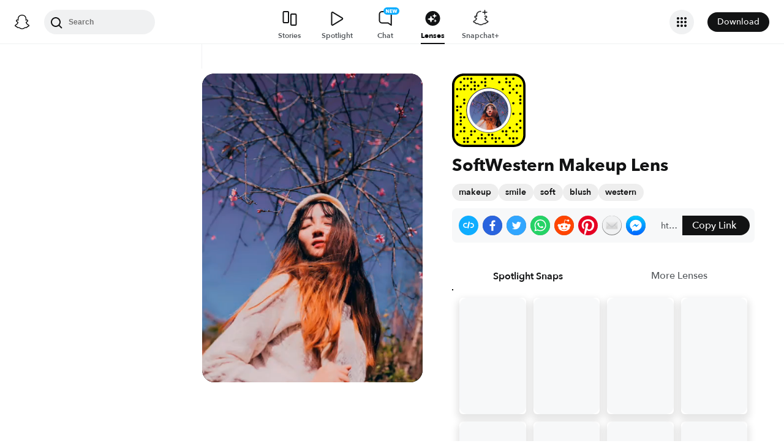

--- FILE ---
content_type: image/svg+xml
request_url: https://app.snapchat.com/web/deeplink/snapcode?data=49d3871445654d6d92640a622aa0e272&version=1&type=svg
body_size: 149887
content:
<?xml version="1.0" encoding="UTF-8" standalone="no"?>
<svg xmlns:xlink="http://www.w3.org/1999/xlink" height="320" version="1.1" viewBox="0 0 320 320" width="320" xmlns="http://www.w3.org/2000/svg">
  <defs>
    <rect height="320" id="rect" rx="51.2" width="320" x="0" y="0"/>
    <clipPath id="clip">
      <use xlink:href="#rect"/>
    </clipPath>
  </defs>
  <image clip-path="url(#clip)" height="62.0%" width="62.0%" x="61.25" xlink:href="[data-uri]" y="61.25"/>
  <path d="M60,160C60,104.78,104.78,60,160,60L160,60C215.22,60,260,104.78,260,160L260,160C260,215.22,215.22,260,160,260L160,260C104.78,260,60,215.22,60,160L60,160M0,268.8C0,297.07,22.93,320,51.2,320L268.8,320C297.07,320,320,297.07,320,268.8L320,51.2C320,22.93,297.07,0,268.8,0L51.2,0C22.93,0,0,22.93,0,51.2L0,268.8" fill="#000000"/>
  <path d="M10,51.2C10,28.45,28.45,10,51.2,10L268.8,10C291.55,10,310,28.45,310,51.2L310,268.8C310,291.55,291.55,310,268.8,310L51.2,310C28.45,310,10,291.55,10,268.8L10,51.2M53.16,17.63A5,5,0,0,0,53.16,27.63A5,5,0,0,0,53.16,17.63M68.42,17.63A5,5,0,0,0,68.42,27.63A5,5,0,0,0,68.42,17.63M83.68,17.63A5,5,0,0,0,83.68,27.63A5,5,0,0,0,83.68,17.63M144.74,17.63A5,5,0,0,0,144.74,27.63A5,5,0,0,0,144.74,17.63M175.26,17.63A5,5,0,0,0,175.26,27.63A5,5,0,0,0,175.26,17.63M236.32,17.63A5,5,0,0,0,236.32,27.63A5,5,0,0,0,236.32,17.63M266.84,17.63A5,5,0,0,0,266.84,27.63A5,5,0,0,0,266.84,17.63M37.89,32.89A5,5,0,0,0,37.89,42.89A5,5,0,0,0,37.89,32.89M83.68,32.89A5,5,0,0,0,83.68,42.89A5,5,0,0,0,83.68,32.89M98.95,32.89A5,5,0,0,0,98.95,42.89A5,5,0,0,0,98.95,32.89M129.47,32.89A5,5,0,0,0,129.47,42.89A5,5,0,0,0,129.47,32.89M144.74,32.89A5,5,0,0,0,144.74,42.89A5,5,0,0,0,144.74,32.89M205.79,32.89A5,5,0,0,0,205.79,42.89A5,5,0,0,0,205.79,32.89M236.32,32.89A5,5,0,0,0,236.32,42.89A5,5,0,0,0,236.32,32.89M251.58,32.89A5,5,0,0,0,251.58,42.89A5,5,0,0,0,251.58,32.89M53.16,48.16A5,5,0,0,0,53.16,58.16A5,5,0,0,0,53.16,48.16M68.42,48.16A5,5,0,0,0,68.42,58.16A5,5,0,0,0,68.42,48.16M98.95,48.16A5,5,0,0,0,98.95,58.16A5,5,0,0,0,98.95,48.16M114.21,48.16A5,5,0,0,0,114.21,58.16A5,5,0,0,0,114.21,48.16M144.74,48.16A5,5,0,0,0,144.74,58.16A5,5,0,0,0,144.74,48.16M251.58,48.16A5,5,0,0,0,251.58,58.16A5,5,0,0,0,251.58,48.16M282.11,48.16A5,5,0,0,0,282.11,58.16A5,5,0,0,0,282.11,48.16M297.37,48.16A5,5,0,0,0,297.37,58.16A5,5,0,0,0,297.37,48.16M22.63,63.42A5,5,0,0,0,22.63,73.42A5,5,0,0,0,22.63,63.42M37.89,63.42A5,5,0,0,0,37.89,73.42A5,5,0,0,0,37.89,63.42M53.16,63.42A5,5,0,0,0,53.16,73.42A5,5,0,0,0,53.16,63.42M83.68,63.42A5,5,0,0,0,83.68,73.42A5,5,0,0,0,83.68,63.42M98.95,63.42A5,5,0,0,0,98.95,73.42A5,5,0,0,0,98.95,63.42M221.05,63.42A5,5,0,0,0,221.05,73.42A5,5,0,0,0,221.05,63.42M266.84,63.42A5,5,0,0,0,266.84,73.42A5,5,0,0,0,266.84,63.42M251.58,78.68A5,5,0,0,0,251.58,88.68A5,5,0,0,0,251.58,78.68M282.11,78.68A5,5,0,0,0,282.11,88.68A5,5,0,0,0,282.11,78.68M22.63,93.95A5,5,0,0,0,22.63,103.95A5,5,0,0,0,22.63,93.95M297.37,93.95A5,5,0,0,0,297.37,103.95A5,5,0,0,0,297.37,93.95M53.16,109.21A5,5,0,0,0,53.16,119.21A5,5,0,0,0,53.16,109.21M297.37,109.21A5,5,0,0,0,297.37,119.21A5,5,0,0,0,297.37,109.21M53.16,124.47A5,5,0,0,0,53.16,134.47A5,5,0,0,0,53.16,124.47M266.84,124.47A5,5,0,0,0,266.84,134.47A5,5,0,0,0,266.84,124.47M297.37,124.47A5,5,0,0,0,297.37,134.47A5,5,0,0,0,297.37,124.47M22.63,139.74A5,5,0,0,0,22.63,149.74A5,5,0,0,0,22.63,139.74M37.89,139.74A5,5,0,0,0,37.89,149.74A5,5,0,0,0,37.89,139.74M22.63,155A5,5,0,0,0,22.63,165A5,5,0,0,0,22.63,155M37.89,170.26A5,5,0,0,0,37.89,180.26A5,5,0,0,0,37.89,170.26M266.84,170.26A5,5,0,0,0,266.84,180.26A5,5,0,0,0,266.84,170.26M297.37,170.26A5,5,0,0,0,297.37,180.26A5,5,0,0,0,297.37,170.26M37.89,185.53A5,5,0,0,0,37.89,195.53A5,5,0,0,0,37.89,185.53M53.16,185.53A5,5,0,0,0,53.16,195.53A5,5,0,0,0,53.16,185.53M37.89,200.79A5,5,0,0,0,37.89,210.79A5,5,0,0,0,37.89,200.79M297.37,200.79A5,5,0,0,0,297.37,210.79A5,5,0,0,0,297.37,200.79M22.63,216.05A5,5,0,0,0,22.63,226.05A5,5,0,0,0,22.63,216.05M37.89,216.05A5,5,0,0,0,37.89,226.05A5,5,0,0,0,37.89,216.05M282.11,216.05A5,5,0,0,0,282.11,226.05A5,5,0,0,0,282.11,216.05M53.16,231.32A5,5,0,0,0,53.16,241.32A5,5,0,0,0,53.16,231.32M251.58,231.32A5,5,0,0,0,251.58,241.32A5,5,0,0,0,251.58,231.32M297.37,231.32A5,5,0,0,0,297.37,241.32A5,5,0,0,0,297.37,231.32M37.89,246.58A5,5,0,0,0,37.89,256.58A5,5,0,0,0,37.89,246.58M53.16,246.58A5,5,0,0,0,53.16,256.58A5,5,0,0,0,53.16,246.58M83.68,246.58A5,5,0,0,0,83.68,256.58A5,5,0,0,0,83.68,246.58M98.95,246.58A5,5,0,0,0,98.95,256.58A5,5,0,0,0,98.95,246.58M221.05,246.58A5,5,0,0,0,221.05,256.58A5,5,0,0,0,221.05,246.58M236.32,246.58A5,5,0,0,0,236.32,256.58A5,5,0,0,0,236.32,246.58M266.84,246.58A5,5,0,0,0,266.84,256.58A5,5,0,0,0,266.84,246.58M282.11,246.58A5,5,0,0,0,282.11,256.58A5,5,0,0,0,282.11,246.58M22.63,261.84A5,5,0,0,0,22.63,271.84A5,5,0,0,0,22.63,261.84M83.68,261.84A5,5,0,0,0,83.68,271.84A5,5,0,0,0,83.68,261.84M129.47,261.84A5,5,0,0,0,129.47,271.84A5,5,0,0,0,129.47,261.84M160,261.84A5,5,0,0,0,160,271.84A5,5,0,0,0,160,261.84M175.26,261.84A5,5,0,0,0,175.26,271.84A5,5,0,0,0,175.26,261.84M236.32,261.84A5,5,0,0,0,236.32,271.84A5,5,0,0,0,236.32,261.84M53.16,277.11A5,5,0,0,0,53.16,287.11A5,5,0,0,0,53.16,277.11M68.42,277.11A5,5,0,0,0,68.42,287.11A5,5,0,0,0,68.42,277.11M114.21,277.11A5,5,0,0,0,114.21,287.11A5,5,0,0,0,114.21,277.11M129.47,277.11A5,5,0,0,0,129.47,287.11A5,5,0,0,0,129.47,277.11M144.74,277.11A5,5,0,0,0,144.74,287.11A5,5,0,0,0,144.74,277.11M175.26,277.11A5,5,0,0,0,175.26,287.11A5,5,0,0,0,175.26,277.11M190.53,277.11A5,5,0,0,0,190.53,287.11A5,5,0,0,0,190.53,277.11M205.79,277.11A5,5,0,0,0,205.79,287.11A5,5,0,0,0,205.79,277.11M251.58,277.11A5,5,0,0,0,251.58,287.11A5,5,0,0,0,251.58,277.11M266.84,277.11A5,5,0,0,0,266.84,287.11A5,5,0,0,0,266.84,277.11M282.11,277.11A5,5,0,0,0,282.11,287.11A5,5,0,0,0,282.11,277.11M53.16,292.37A5,5,0,0,0,53.16,302.37A5,5,0,0,0,53.16,292.37M68.42,292.37A5,5,0,0,0,68.42,302.37A5,5,0,0,0,68.42,292.37M98.95,292.37A5,5,0,0,0,98.95,302.37A5,5,0,0,0,98.95,292.37M144.74,292.37A5,5,0,0,0,144.74,302.37A5,5,0,0,0,144.74,292.37M190.53,292.37A5,5,0,0,0,190.53,302.37A5,5,0,0,0,190.53,292.37M221.05,292.37A5,5,0,0,0,221.05,302.37A5,5,0,0,0,221.05,292.37M266.84,292.37A5,5,0,0,0,266.84,302.37A5,5,0,0,0,266.84,292.37M62,160C62,214.12,105.88,258,160,258L160,258C214.12,258,258,214.12,258,160L258,160C258,105.88,214.12,62,160,62L160,62C105.88,62,62,105.88,62,160L62,160" fill="#FFFC00"/>
</svg>
